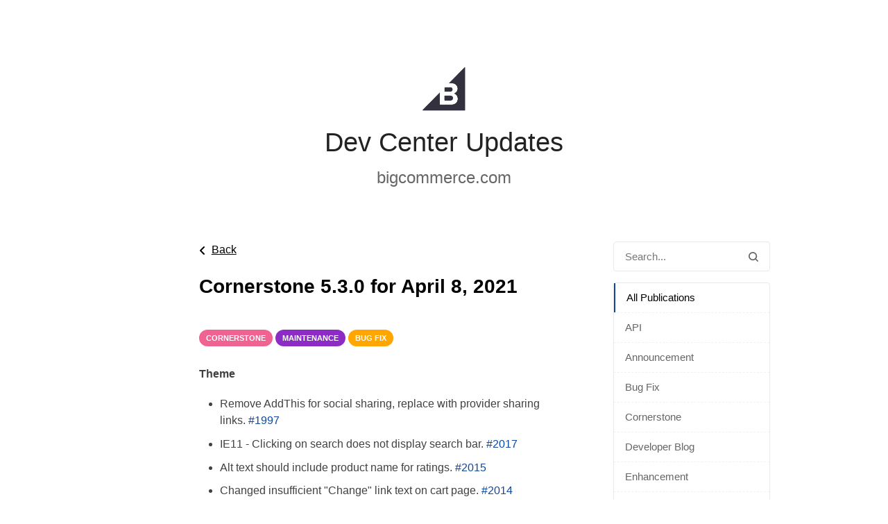

--- FILE ---
content_type: text/html;charset=UTF-8
request_url: https://bcdevchangelog.noticeable.news/publications/cornerstone-5-3-0-for-april-8-2021?before=MTY2Njg5NDk5MjY2NA==
body_size: 3062
content:
<!doctype html><html dir="ltr" lang="en"><head><meta charset="utf-8"><link rel="preload" href="https://assets.noticeable.news/vendors/modern-normalize/3.0.1/modern-normalize.min.css" as="style"><link rel="preload" href="https://assets.noticeable.news/vendors/font-awesome/6.7.2/css/all.min.css" as="style"><link rel="preload" href="https://assets.noticeable.news/templates/noticeone/css/main.min.css" as="style"><script src="https://cdn.amplitude.com/script/a88973b839c6de875d764c0f889c57c1.js"></script><script>window.amplitude.add(window.sessionReplay.plugin({sampleRate: 1})); window.amplitude.init('a88973b839c6de875d764c0f889c57c1', {"fetchRemoteConfig":true,"autocapture":true});</script><script>window.noticeable = { accentColor: '#0d47a1', commentIdentityCollection: 'optional', contentful: false, newspageId: 'IWS24s1AhDLHDJPwIDx2', projectId: 'Q8YuGWPOCMmZDwnKUywV', pipelineBaseUrl: 'https://pipeline.noticeable.io', publicationListTime: 'relative', publicationListTimePattern: 'PPPp', publicationTime: 'absolute', publicationTimePattern: 'PPPp', features: {autoRefresh: true}, functions: {}, language: 'en', matchingPathPattern: '/publications/{publicationSlug}', publicationIds: [], rtl: false };</script><script async src="https://assets.noticeable.news/templates/shared/js/index.min.js"></script><meta name="HandheldFriendly" content="True"><meta http-equiv="X-UA-Compatible" content="IE=edge"><meta name="format-detection" content="telephone=no"><meta name="theme-color" content="#0d47a1"><meta name="viewport" content="width=device-width, initial-scale=1.0"><link rel="shortcut icon" href="https://storage.noticeable.io/projects/Q8YuGWPOCMmZDwnKUywV/newspages/IWS24s1AhDLHDJPwIDx2/01h55ta3gsq9vr5mr2h8xcgfdd-favicon.ico"><link rel="apple-touch-icon" href="https://storage.noticeable.io/projects/Q8YuGWPOCMmZDwnKUywV/newspages/IWS24s1AhDLHDJPwIDx2/01h55ta3gs9sa1bs1yz91pderk-favicon.png"><link rel="icon" href="https://storage.noticeable.io/projects/Q8YuGWPOCMmZDwnKUywV/newspages/IWS24s1AhDLHDJPwIDx2/01h55ta3gs9sa1bs1yz91pderk-favicon.png"><link rel="canonical" href="https://bcdevchangelog.noticeable.news/publications/cornerstone-5-3-0-for-april-8-2021"><title>Dev Center Updates</title><meta name="description" content="bigcommerce.com"><meta name="generator" content="Noticeable (https://noticeable.io)"><meta name="referrer" content="no-referrer-when-downgrade"><meta property="og:site_name" content="Dev Center"><meta property="og:url" content="https://bcdevchangelog.noticeable.news/publications/cornerstone-5-3-0-for-april-8-2021"><meta property="og:type" content="article"><meta property="article:modified_time" content="2021-04-08T14:09:54.368Z"><meta property="article:published_time" content="2021-04-08T13:54:49.456Z"><meta property="og:description" content="Theme Remove AddThis for social sharing, replace with provider sharing links.#1997 IE11 - Clicking on search does not display search bar.#2017 Alt text should include product name for ratings.#2015 Changed insufficient &quot;Change&quot; link text on"><meta property="og:title" content="Cornerstone 5.3.0 for April 8, 2021 - Dev Center Updates"><meta name="twitter:card" content="summary_large_image"><meta property="twitter:description" content="Theme Remove AddThis for social sharing, replace with provider sharing links.#1997 IE11 - Clicking on search does not display search bar.#2017 Alt text should include product name for ratings.#2015 Changed insufficient &quot;Change&quot; link text on"><meta property="twitter:title" content="Cornerstone 5.3.0 for April 8, 2021 - Dev Center Updates"><link rel="alternate" type="application/rss+xml" title="Dev Center Updates" href="https://bcdevchangelog.noticeable.news/feed.rss"><link rel="stylesheet" type="text/css" href="https://assets.noticeable.news/vendors/modern-normalize/3.0.1/modern-normalize.min.css"><link rel="stylesheet" type="text/css" href="https://assets.noticeable.news/vendors/font-awesome/6.7.2/css/all.min.css"><link rel="stylesheet" type="text/css" href="https://assets.noticeable.news/templates/noticeone/css/main.min.css"><style>html { --accent-color: #0d47a1; --accent-color-background: #0d47a112; --accent-color-foreground: white; --accent-color-border: #0000004d; --accent-color-dark: #051d43; --image-transform: none; }</style></head><body><div id="global-container"><header class="timeline-header wrapper"><a href="https://bcdevchangelog.noticeable.news" target="_self" title="Dev Center"><img alt="Dev Center Updates" height="64" src="https://storage.noticeable.io/projects/Q8YuGWPOCMmZDwnKUywV/newspages/IWS24s1AhDLHDJPwIDx2/01h55ta3gs073dkq368xnhykwm-header-logo.png"></a><div class="timeline-header-description"><a class="title" href="https://bcdevchangelog.noticeable.news" target="_self"><h1>Dev Center Updates</h1></a><h2 class="subtitle"><a href="https://www.bigcommerce.com/" rel="noopener" target="_blank">bigcommerce.com</a></h2></div></header><div class="main-container"><div class="main wrapper"><aside><form id="form-search" action="/"><input aria-label="Search in this Newspage" name="search" onfocusout="submit()" placeholder="Search..." type="text"><button type="submit" title="Search" aria-label="Search"><svg aria-hidden="true" xmlns="http://www.w3.org/2000/svg" width="14" height="14" fill="none" viewBox="0 0 14 14"><path d="M11.02 9.796l2.718 2.716a.81.81 0 01.262.613.874.874 0 01-.875.875.794.794 0 01-.613-.262L9.795 11.02a6.09 6.09 0 01-3.67 1.229 6.125 6.125 0 116.125-6.125 6.095 6.095 0 01-1.23 3.67zM6.126 1.75a4.374 4.374 0 100 8.75 4.374 4.374 0 100-8.75z"></path></svg></button></form><div class="labels"><div class="labels-group"><ul><li><a class="selected" href="https://bcdevchangelog.noticeable.news/" title="All Publications"> All Publications</a></li><li><a href="https://bcdevchangelog.noticeable.news/labels/api" title="API">API</a></li><li><a href="https://bcdevchangelog.noticeable.news/labels/announcement" title="Announcement">Announcement</a></li><li><a href="https://bcdevchangelog.noticeable.news/labels/bug-fix" title="Bug Fix">Bug Fix</a></li><li><a href="https://bcdevchangelog.noticeable.news/labels/cornerstone" title="Cornerstone">Cornerstone</a></li><li><a href="https://bcdevchangelog.noticeable.news/labels/developer-blog" title="Developer Blog">Developer Blog</a></li><li><a href="https://bcdevchangelog.noticeable.news/labels/enhancement" title="Enhancement">Enhancement</a></li><li><a href="https://bcdevchangelog.noticeable.news/labels/maintenance" title="Maintenance">Maintenance</a></li><li><a href="https://bcdevchangelog.noticeable.news/labels/stencil" title="Stencil">Stencil</a></li><li><a href="https://bcdevchangelog.noticeable.news/labels/storefront-api" title="Storefront API">Storefront API</a></li><li><a href="https://bcdevchangelog.noticeable.news/labels/theme" title="Theme">Theme</a></li><li><a href="https://bcdevchangelog.noticeable.news/labels/warning" title="Warning">Warning</a></li><li><a href="https://bcdevchangelog.noticeable.news/labels/word-press" title="WordPress">WordPress</a></li><li><a href="https://bcdevchangelog.noticeable.news/labels/sample-apps" title="Sample Apps">Sample Apps</a></li><li><a href="https://bcdevchangelog.noticeable.news/labels/graphql" title="GraphQL">GraphQL</a></li><li><a href="https://bcdevchangelog.noticeable.news/labels/webhooks" title="Webhooks">Webhooks</a></li><li><a href="https://bcdevchangelog.noticeable.news/labels/b2b" title="B2B">B2B</a></li><li><a href="https://bcdevchangelog.noticeable.news/labels/catalyst" title="Catalyst">Catalyst</a></li><li><a href="https://bcdevchangelog.noticeable.news/labels/unified-billing" title="Unified Billing">Unified Billing</a></li></ul></div></div></aside><div class="publication timeline-post" data-id="iMPeK2or1NNxluirIVGU" data-title="Cornerstone 5.3.0 for April 8, 2021" data-slug="cornerstone-5-3-0-for-april-8-2021"><div class="timeline-post-share-bar"></div><article class="post"><div class="post-back-action"><a href="https://bcdevchangelog.noticeable.news" title="Back"><i class="fas fa-angle-left"></i><span>Back</span></a></div><header class="post-header"><h1>Cornerstone 5.3.0 for April 8, 2021</h1><p class="publication-time">1617890089456</p><div class="labels"><div class="label" style="background-color: #f06292; color: #ffffff"> Cornerstone </div><div class="label" style="background-color: #8c2cc5; color: #ffffff"> Maintenance </div><div class="label" style="background-color: #ffa700; color: #ffffff"> Bug Fix </div></div></header><section class="post-content"><p><strong>Theme</strong></p><ul><li><p>Remove AddThis for social sharing, replace with provider sharing links.&nbsp;<a href="https://github.com/bigcommerce/cornerstone/pull/1997?utm_medium=noticeable&amp;utm_campaign=bcdevchangelog.cornerstone-5-3-0-for-april-8-2021&amp;utm_content=publication+link&amp;utm_id=Q8YuGWPOCMmZDwnKUywV.IWS24s1AhDLHDJPwIDx2.iMPeK2or1NNxluirIVGU&amp;utm_source=newspage">#1997</a></p></li><li><p>IE11 - Clicking on search does not display search bar.&nbsp;<a href="https://github.com/bigcommerce/cornerstone/pull/2017?utm_medium=noticeable&amp;utm_campaign=bcdevchangelog.cornerstone-5-3-0-for-april-8-2021&amp;utm_content=publication+link&amp;utm_id=Q8YuGWPOCMmZDwnKUywV.IWS24s1AhDLHDJPwIDx2.iMPeK2or1NNxluirIVGU&amp;utm_source=newspage">#2017</a></p></li><li><p>Alt text should include product name for ratings.&nbsp;<a href="https://github.com/bigcommerce/cornerstone/pull/2015?utm_medium=noticeable&amp;utm_campaign=bcdevchangelog.cornerstone-5-3-0-for-april-8-2021&amp;utm_content=publication+link&amp;utm_id=Q8YuGWPOCMmZDwnKUywV.IWS24s1AhDLHDJPwIDx2.iMPeK2or1NNxluirIVGU&amp;utm_source=newspage">#2015</a></p></li><li><p>Changed insufficient "Change" link text on cart page.&nbsp;<a href="https://github.com/bigcommerce/cornerstone/pull/2014?utm_medium=noticeable&amp;utm_campaign=bcdevchangelog.cornerstone-5-3-0-for-april-8-2021&amp;utm_content=publication+link&amp;utm_id=Q8YuGWPOCMmZDwnKUywV.IWS24s1AhDLHDJPwIDx2.iMPeK2or1NNxluirIVGU&amp;utm_source=newspage">#2014</a></p></li><li><p>Added labeling for edit fields on cart page.&nbsp;<a href="https://github.com/bigcommerce/cornerstone/pull/2016?utm_medium=noticeable&amp;utm_campaign=bcdevchangelog.cornerstone-5-3-0-for-april-8-2021&amp;utm_content=publication+link&amp;utm_id=Q8YuGWPOCMmZDwnKUywV.IWS24s1AhDLHDJPwIDx2.iMPeK2or1NNxluirIVGU&amp;utm_source=newspage">#2016</a></p></li><li><p>Add placeholder for failed to load carousel images and update scalability.&nbsp;<a href="https://github.com/bigcommerce/cornerstone/pull/2009?utm_medium=noticeable&amp;utm_campaign=bcdevchangelog.cornerstone-5-3-0-for-april-8-2021&amp;utm_content=publication+link&amp;utm_id=Q8YuGWPOCMmZDwnKUywV.IWS24s1AhDLHDJPwIDx2.iMPeK2or1NNxluirIVGU&amp;utm_source=newspage">#2009</a></p></li><li><p>Fixed insufficient button label on cart page from action controls.&nbsp;<a href="https://github.com/bigcommerce/cornerstone/pull/2013?utm_medium=noticeable&amp;utm_campaign=bcdevchangelog.cornerstone-5-3-0-for-april-8-2021&amp;utm_content=publication+link&amp;utm_id=Q8YuGWPOCMmZDwnKUywV.IWS24s1AhDLHDJPwIDx2.iMPeK2or1NNxluirIVGU&amp;utm_source=newspage">#2013</a></p></li><li><p>"Skip to main content" now is visible when top banned is absent.&nbsp;<a href="https://github.com/bigcommerce/cornerstone/pull/2010?utm_medium=noticeable&amp;utm_campaign=bcdevchangelog.cornerstone-5-3-0-for-april-8-2021&amp;utm_content=publication+link&amp;utm_id=Q8YuGWPOCMmZDwnKUywV.IWS24s1AhDLHDJPwIDx2.iMPeK2or1NNxluirIVGU&amp;utm_source=newspage">#2010</a></p></li><li><p>Announce subscribing email field as mandatory.&nbsp;<a href="https://github.com/bigcommerce/cornerstone/pull/2011?utm_medium=noticeable&amp;utm_campaign=bcdevchangelog.cornerstone-5-3-0-for-april-8-2021&amp;utm_content=publication+link&amp;utm_id=Q8YuGWPOCMmZDwnKUywV.IWS24s1AhDLHDJPwIDx2.iMPeK2or1NNxluirIVGU&amp;utm_source=newspage">#2011</a></p></li><li><p>Changed insufficient link text for "Read More" links.&nbsp;<a href="https://github.com/bigcommerce/cornerstone/pull/2012?utm_medium=noticeable&amp;utm_campaign=bcdevchangelog.cornerstone-5-3-0-for-april-8-2021&amp;utm_content=publication+link&amp;utm_id=Q8YuGWPOCMmZDwnKUywV.IWS24s1AhDLHDJPwIDx2.iMPeK2or1NNxluirIVGU&amp;utm_source=newspage">#2012</a></p></li><li><p>Added sold out badges on products within PLP.&nbsp;<a href="https://github.com/bigcommerce/cornerstone/pull/2003?utm_medium=noticeable&amp;utm_campaign=bcdevchangelog.cornerstone-5-3-0-for-april-8-2021&amp;utm_content=publication+link&amp;utm_id=Q8YuGWPOCMmZDwnKUywV.IWS24s1AhDLHDJPwIDx2.iMPeK2or1NNxluirIVGU&amp;utm_source=newspage">#2003</a></p></li><li><p>Update focus trap in Modal.&nbsp;<a href="https://github.com/bigcommerce/cornerstone/pull/1998?utm_medium=noticeable&amp;utm_campaign=bcdevchangelog.cornerstone-5-3-0-for-april-8-2021&amp;utm_content=publication+link&amp;utm_id=Q8YuGWPOCMmZDwnKUywV.IWS24s1AhDLHDJPwIDx2.iMPeK2or1NNxluirIVGU&amp;utm_source=newspage">#1998</a></p></li><li><p>Added unique identifiers to product cards on product list pages.&nbsp;<a href="https://github.com/bigcommerce/cornerstone/pull/1999?utm_medium=noticeable&amp;utm_campaign=bcdevchangelog.cornerstone-5-3-0-for-april-8-2021&amp;utm_content=publication+link&amp;utm_id=Q8YuGWPOCMmZDwnKUywV.IWS24s1AhDLHDJPwIDx2.iMPeK2or1NNxluirIVGU&amp;utm_source=newspage">#1999</a></p></li><li><p>Fixed line breaks on dropdown menu display mode.&nbsp;<a href="https://github.com/bigcommerce/cornerstone/pull/1996?utm_medium=noticeable&amp;utm_campaign=bcdevchangelog.cornerstone-5-3-0-for-april-8-2021&amp;utm_content=publication+link&amp;utm_id=Q8YuGWPOCMmZDwnKUywV.IWS24s1AhDLHDJPwIDx2.iMPeK2or1NNxluirIVGU&amp;utm_source=newspage">#1996</a></p></li><li><p>Added notifications on Carousel's content change through 'Next/Prev' buttons.&nbsp;<a href="https://github.com/bigcommerce/cornerstone/pull/1986?utm_medium=noticeable&amp;utm_campaign=bcdevchangelog.cornerstone-5-3-0-for-april-8-2021&amp;utm_content=publication+link&amp;utm_id=Q8YuGWPOCMmZDwnKUywV.IWS24s1AhDLHDJPwIDx2.iMPeK2or1NNxluirIVGU&amp;utm_source=newspage">#1986</a></p></li><li><p>Add error message when faceted search fails on search, category, brand pages&nbsp;<a href="https://github.com/bigcommerce/cornerstone/pull/2005?utm_medium=noticeable&amp;utm_campaign=bcdevchangelog.cornerstone-5-3-0-for-april-8-2021&amp;utm_content=publication+link&amp;utm_id=Q8YuGWPOCMmZDwnKUywV.IWS24s1AhDLHDJPwIDx2.iMPeK2or1NNxluirIVGU&amp;utm_source=newspage">#2005</a></p></li></ul><h2></h2><p><br></p></section><div class="post-author"><img alt="BigCommerce" height="48" loading="lazy" src="https://letters.noticeable.io/B16.png" width="48"><div class="description"><div class="full-name highlight"> Published by <a class="highlight" href="/cdn-cgi/l/email-protection#0b6f6e7d6f6468784b69626c686466666e79686e25686466">BigCommerce</a></div></div></div></article></div></div></div><div class="footer-container"><footer class="wrapper"><p class="footer-share"><a class="feed-aside" href="https://bcdevchangelog.noticeable.news/feeds"> RSS Feeds </a></p></footer></div></div><script data-cfasync="false" src="/cdn-cgi/scripts/5c5dd728/cloudflare-static/email-decode.min.js"></script></body></html>